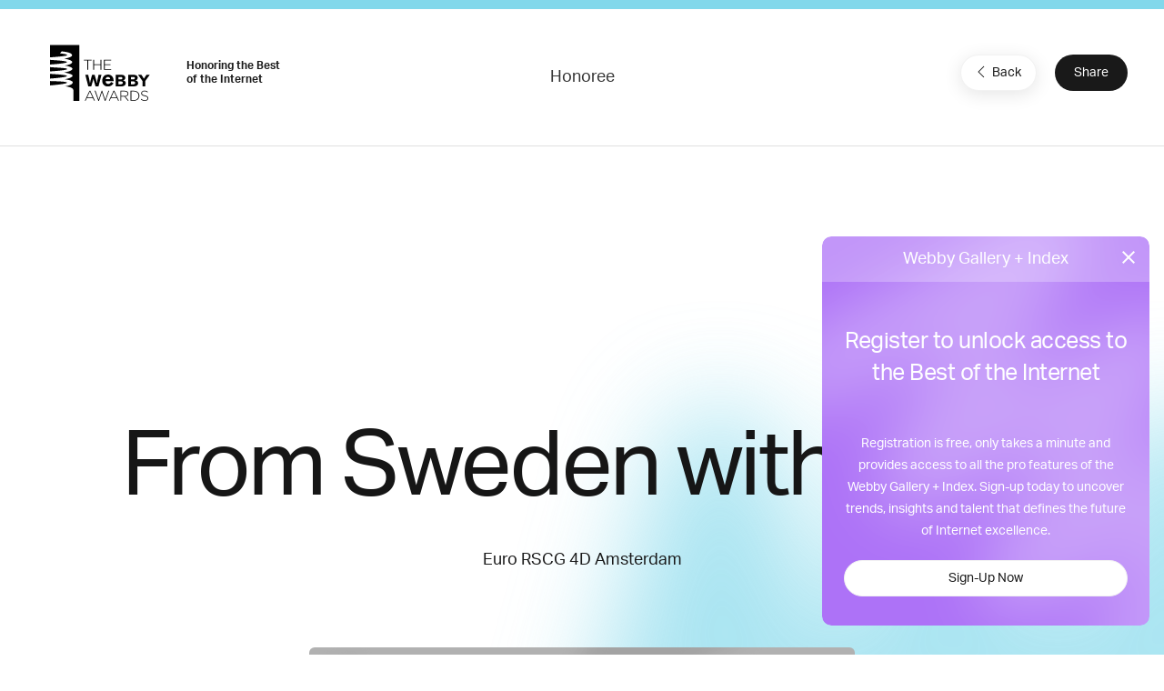

--- FILE ---
content_type: text/html; charset=utf-8
request_url: https://www.google.com/recaptcha/api2/anchor?ar=1&k=6LcC5f8qAAAAAN7E3g2z0N_EoPq3Vri8uXzTmFiO&co=aHR0cHM6Ly93aW5uZXJzLndlYmJ5YXdhcmRzLmNvbTo0NDM.&hl=en&v=N67nZn4AqZkNcbeMu4prBgzg&size=invisible&anchor-ms=20000&execute-ms=30000&cb=dlw9q0s3s66m
body_size: 48870
content:
<!DOCTYPE HTML><html dir="ltr" lang="en"><head><meta http-equiv="Content-Type" content="text/html; charset=UTF-8">
<meta http-equiv="X-UA-Compatible" content="IE=edge">
<title>reCAPTCHA</title>
<style type="text/css">
/* cyrillic-ext */
@font-face {
  font-family: 'Roboto';
  font-style: normal;
  font-weight: 400;
  font-stretch: 100%;
  src: url(//fonts.gstatic.com/s/roboto/v48/KFO7CnqEu92Fr1ME7kSn66aGLdTylUAMa3GUBHMdazTgWw.woff2) format('woff2');
  unicode-range: U+0460-052F, U+1C80-1C8A, U+20B4, U+2DE0-2DFF, U+A640-A69F, U+FE2E-FE2F;
}
/* cyrillic */
@font-face {
  font-family: 'Roboto';
  font-style: normal;
  font-weight: 400;
  font-stretch: 100%;
  src: url(//fonts.gstatic.com/s/roboto/v48/KFO7CnqEu92Fr1ME7kSn66aGLdTylUAMa3iUBHMdazTgWw.woff2) format('woff2');
  unicode-range: U+0301, U+0400-045F, U+0490-0491, U+04B0-04B1, U+2116;
}
/* greek-ext */
@font-face {
  font-family: 'Roboto';
  font-style: normal;
  font-weight: 400;
  font-stretch: 100%;
  src: url(//fonts.gstatic.com/s/roboto/v48/KFO7CnqEu92Fr1ME7kSn66aGLdTylUAMa3CUBHMdazTgWw.woff2) format('woff2');
  unicode-range: U+1F00-1FFF;
}
/* greek */
@font-face {
  font-family: 'Roboto';
  font-style: normal;
  font-weight: 400;
  font-stretch: 100%;
  src: url(//fonts.gstatic.com/s/roboto/v48/KFO7CnqEu92Fr1ME7kSn66aGLdTylUAMa3-UBHMdazTgWw.woff2) format('woff2');
  unicode-range: U+0370-0377, U+037A-037F, U+0384-038A, U+038C, U+038E-03A1, U+03A3-03FF;
}
/* math */
@font-face {
  font-family: 'Roboto';
  font-style: normal;
  font-weight: 400;
  font-stretch: 100%;
  src: url(//fonts.gstatic.com/s/roboto/v48/KFO7CnqEu92Fr1ME7kSn66aGLdTylUAMawCUBHMdazTgWw.woff2) format('woff2');
  unicode-range: U+0302-0303, U+0305, U+0307-0308, U+0310, U+0312, U+0315, U+031A, U+0326-0327, U+032C, U+032F-0330, U+0332-0333, U+0338, U+033A, U+0346, U+034D, U+0391-03A1, U+03A3-03A9, U+03B1-03C9, U+03D1, U+03D5-03D6, U+03F0-03F1, U+03F4-03F5, U+2016-2017, U+2034-2038, U+203C, U+2040, U+2043, U+2047, U+2050, U+2057, U+205F, U+2070-2071, U+2074-208E, U+2090-209C, U+20D0-20DC, U+20E1, U+20E5-20EF, U+2100-2112, U+2114-2115, U+2117-2121, U+2123-214F, U+2190, U+2192, U+2194-21AE, U+21B0-21E5, U+21F1-21F2, U+21F4-2211, U+2213-2214, U+2216-22FF, U+2308-230B, U+2310, U+2319, U+231C-2321, U+2336-237A, U+237C, U+2395, U+239B-23B7, U+23D0, U+23DC-23E1, U+2474-2475, U+25AF, U+25B3, U+25B7, U+25BD, U+25C1, U+25CA, U+25CC, U+25FB, U+266D-266F, U+27C0-27FF, U+2900-2AFF, U+2B0E-2B11, U+2B30-2B4C, U+2BFE, U+3030, U+FF5B, U+FF5D, U+1D400-1D7FF, U+1EE00-1EEFF;
}
/* symbols */
@font-face {
  font-family: 'Roboto';
  font-style: normal;
  font-weight: 400;
  font-stretch: 100%;
  src: url(//fonts.gstatic.com/s/roboto/v48/KFO7CnqEu92Fr1ME7kSn66aGLdTylUAMaxKUBHMdazTgWw.woff2) format('woff2');
  unicode-range: U+0001-000C, U+000E-001F, U+007F-009F, U+20DD-20E0, U+20E2-20E4, U+2150-218F, U+2190, U+2192, U+2194-2199, U+21AF, U+21E6-21F0, U+21F3, U+2218-2219, U+2299, U+22C4-22C6, U+2300-243F, U+2440-244A, U+2460-24FF, U+25A0-27BF, U+2800-28FF, U+2921-2922, U+2981, U+29BF, U+29EB, U+2B00-2BFF, U+4DC0-4DFF, U+FFF9-FFFB, U+10140-1018E, U+10190-1019C, U+101A0, U+101D0-101FD, U+102E0-102FB, U+10E60-10E7E, U+1D2C0-1D2D3, U+1D2E0-1D37F, U+1F000-1F0FF, U+1F100-1F1AD, U+1F1E6-1F1FF, U+1F30D-1F30F, U+1F315, U+1F31C, U+1F31E, U+1F320-1F32C, U+1F336, U+1F378, U+1F37D, U+1F382, U+1F393-1F39F, U+1F3A7-1F3A8, U+1F3AC-1F3AF, U+1F3C2, U+1F3C4-1F3C6, U+1F3CA-1F3CE, U+1F3D4-1F3E0, U+1F3ED, U+1F3F1-1F3F3, U+1F3F5-1F3F7, U+1F408, U+1F415, U+1F41F, U+1F426, U+1F43F, U+1F441-1F442, U+1F444, U+1F446-1F449, U+1F44C-1F44E, U+1F453, U+1F46A, U+1F47D, U+1F4A3, U+1F4B0, U+1F4B3, U+1F4B9, U+1F4BB, U+1F4BF, U+1F4C8-1F4CB, U+1F4D6, U+1F4DA, U+1F4DF, U+1F4E3-1F4E6, U+1F4EA-1F4ED, U+1F4F7, U+1F4F9-1F4FB, U+1F4FD-1F4FE, U+1F503, U+1F507-1F50B, U+1F50D, U+1F512-1F513, U+1F53E-1F54A, U+1F54F-1F5FA, U+1F610, U+1F650-1F67F, U+1F687, U+1F68D, U+1F691, U+1F694, U+1F698, U+1F6AD, U+1F6B2, U+1F6B9-1F6BA, U+1F6BC, U+1F6C6-1F6CF, U+1F6D3-1F6D7, U+1F6E0-1F6EA, U+1F6F0-1F6F3, U+1F6F7-1F6FC, U+1F700-1F7FF, U+1F800-1F80B, U+1F810-1F847, U+1F850-1F859, U+1F860-1F887, U+1F890-1F8AD, U+1F8B0-1F8BB, U+1F8C0-1F8C1, U+1F900-1F90B, U+1F93B, U+1F946, U+1F984, U+1F996, U+1F9E9, U+1FA00-1FA6F, U+1FA70-1FA7C, U+1FA80-1FA89, U+1FA8F-1FAC6, U+1FACE-1FADC, U+1FADF-1FAE9, U+1FAF0-1FAF8, U+1FB00-1FBFF;
}
/* vietnamese */
@font-face {
  font-family: 'Roboto';
  font-style: normal;
  font-weight: 400;
  font-stretch: 100%;
  src: url(//fonts.gstatic.com/s/roboto/v48/KFO7CnqEu92Fr1ME7kSn66aGLdTylUAMa3OUBHMdazTgWw.woff2) format('woff2');
  unicode-range: U+0102-0103, U+0110-0111, U+0128-0129, U+0168-0169, U+01A0-01A1, U+01AF-01B0, U+0300-0301, U+0303-0304, U+0308-0309, U+0323, U+0329, U+1EA0-1EF9, U+20AB;
}
/* latin-ext */
@font-face {
  font-family: 'Roboto';
  font-style: normal;
  font-weight: 400;
  font-stretch: 100%;
  src: url(//fonts.gstatic.com/s/roboto/v48/KFO7CnqEu92Fr1ME7kSn66aGLdTylUAMa3KUBHMdazTgWw.woff2) format('woff2');
  unicode-range: U+0100-02BA, U+02BD-02C5, U+02C7-02CC, U+02CE-02D7, U+02DD-02FF, U+0304, U+0308, U+0329, U+1D00-1DBF, U+1E00-1E9F, U+1EF2-1EFF, U+2020, U+20A0-20AB, U+20AD-20C0, U+2113, U+2C60-2C7F, U+A720-A7FF;
}
/* latin */
@font-face {
  font-family: 'Roboto';
  font-style: normal;
  font-weight: 400;
  font-stretch: 100%;
  src: url(//fonts.gstatic.com/s/roboto/v48/KFO7CnqEu92Fr1ME7kSn66aGLdTylUAMa3yUBHMdazQ.woff2) format('woff2');
  unicode-range: U+0000-00FF, U+0131, U+0152-0153, U+02BB-02BC, U+02C6, U+02DA, U+02DC, U+0304, U+0308, U+0329, U+2000-206F, U+20AC, U+2122, U+2191, U+2193, U+2212, U+2215, U+FEFF, U+FFFD;
}
/* cyrillic-ext */
@font-face {
  font-family: 'Roboto';
  font-style: normal;
  font-weight: 500;
  font-stretch: 100%;
  src: url(//fonts.gstatic.com/s/roboto/v48/KFO7CnqEu92Fr1ME7kSn66aGLdTylUAMa3GUBHMdazTgWw.woff2) format('woff2');
  unicode-range: U+0460-052F, U+1C80-1C8A, U+20B4, U+2DE0-2DFF, U+A640-A69F, U+FE2E-FE2F;
}
/* cyrillic */
@font-face {
  font-family: 'Roboto';
  font-style: normal;
  font-weight: 500;
  font-stretch: 100%;
  src: url(//fonts.gstatic.com/s/roboto/v48/KFO7CnqEu92Fr1ME7kSn66aGLdTylUAMa3iUBHMdazTgWw.woff2) format('woff2');
  unicode-range: U+0301, U+0400-045F, U+0490-0491, U+04B0-04B1, U+2116;
}
/* greek-ext */
@font-face {
  font-family: 'Roboto';
  font-style: normal;
  font-weight: 500;
  font-stretch: 100%;
  src: url(//fonts.gstatic.com/s/roboto/v48/KFO7CnqEu92Fr1ME7kSn66aGLdTylUAMa3CUBHMdazTgWw.woff2) format('woff2');
  unicode-range: U+1F00-1FFF;
}
/* greek */
@font-face {
  font-family: 'Roboto';
  font-style: normal;
  font-weight: 500;
  font-stretch: 100%;
  src: url(//fonts.gstatic.com/s/roboto/v48/KFO7CnqEu92Fr1ME7kSn66aGLdTylUAMa3-UBHMdazTgWw.woff2) format('woff2');
  unicode-range: U+0370-0377, U+037A-037F, U+0384-038A, U+038C, U+038E-03A1, U+03A3-03FF;
}
/* math */
@font-face {
  font-family: 'Roboto';
  font-style: normal;
  font-weight: 500;
  font-stretch: 100%;
  src: url(//fonts.gstatic.com/s/roboto/v48/KFO7CnqEu92Fr1ME7kSn66aGLdTylUAMawCUBHMdazTgWw.woff2) format('woff2');
  unicode-range: U+0302-0303, U+0305, U+0307-0308, U+0310, U+0312, U+0315, U+031A, U+0326-0327, U+032C, U+032F-0330, U+0332-0333, U+0338, U+033A, U+0346, U+034D, U+0391-03A1, U+03A3-03A9, U+03B1-03C9, U+03D1, U+03D5-03D6, U+03F0-03F1, U+03F4-03F5, U+2016-2017, U+2034-2038, U+203C, U+2040, U+2043, U+2047, U+2050, U+2057, U+205F, U+2070-2071, U+2074-208E, U+2090-209C, U+20D0-20DC, U+20E1, U+20E5-20EF, U+2100-2112, U+2114-2115, U+2117-2121, U+2123-214F, U+2190, U+2192, U+2194-21AE, U+21B0-21E5, U+21F1-21F2, U+21F4-2211, U+2213-2214, U+2216-22FF, U+2308-230B, U+2310, U+2319, U+231C-2321, U+2336-237A, U+237C, U+2395, U+239B-23B7, U+23D0, U+23DC-23E1, U+2474-2475, U+25AF, U+25B3, U+25B7, U+25BD, U+25C1, U+25CA, U+25CC, U+25FB, U+266D-266F, U+27C0-27FF, U+2900-2AFF, U+2B0E-2B11, U+2B30-2B4C, U+2BFE, U+3030, U+FF5B, U+FF5D, U+1D400-1D7FF, U+1EE00-1EEFF;
}
/* symbols */
@font-face {
  font-family: 'Roboto';
  font-style: normal;
  font-weight: 500;
  font-stretch: 100%;
  src: url(//fonts.gstatic.com/s/roboto/v48/KFO7CnqEu92Fr1ME7kSn66aGLdTylUAMaxKUBHMdazTgWw.woff2) format('woff2');
  unicode-range: U+0001-000C, U+000E-001F, U+007F-009F, U+20DD-20E0, U+20E2-20E4, U+2150-218F, U+2190, U+2192, U+2194-2199, U+21AF, U+21E6-21F0, U+21F3, U+2218-2219, U+2299, U+22C4-22C6, U+2300-243F, U+2440-244A, U+2460-24FF, U+25A0-27BF, U+2800-28FF, U+2921-2922, U+2981, U+29BF, U+29EB, U+2B00-2BFF, U+4DC0-4DFF, U+FFF9-FFFB, U+10140-1018E, U+10190-1019C, U+101A0, U+101D0-101FD, U+102E0-102FB, U+10E60-10E7E, U+1D2C0-1D2D3, U+1D2E0-1D37F, U+1F000-1F0FF, U+1F100-1F1AD, U+1F1E6-1F1FF, U+1F30D-1F30F, U+1F315, U+1F31C, U+1F31E, U+1F320-1F32C, U+1F336, U+1F378, U+1F37D, U+1F382, U+1F393-1F39F, U+1F3A7-1F3A8, U+1F3AC-1F3AF, U+1F3C2, U+1F3C4-1F3C6, U+1F3CA-1F3CE, U+1F3D4-1F3E0, U+1F3ED, U+1F3F1-1F3F3, U+1F3F5-1F3F7, U+1F408, U+1F415, U+1F41F, U+1F426, U+1F43F, U+1F441-1F442, U+1F444, U+1F446-1F449, U+1F44C-1F44E, U+1F453, U+1F46A, U+1F47D, U+1F4A3, U+1F4B0, U+1F4B3, U+1F4B9, U+1F4BB, U+1F4BF, U+1F4C8-1F4CB, U+1F4D6, U+1F4DA, U+1F4DF, U+1F4E3-1F4E6, U+1F4EA-1F4ED, U+1F4F7, U+1F4F9-1F4FB, U+1F4FD-1F4FE, U+1F503, U+1F507-1F50B, U+1F50D, U+1F512-1F513, U+1F53E-1F54A, U+1F54F-1F5FA, U+1F610, U+1F650-1F67F, U+1F687, U+1F68D, U+1F691, U+1F694, U+1F698, U+1F6AD, U+1F6B2, U+1F6B9-1F6BA, U+1F6BC, U+1F6C6-1F6CF, U+1F6D3-1F6D7, U+1F6E0-1F6EA, U+1F6F0-1F6F3, U+1F6F7-1F6FC, U+1F700-1F7FF, U+1F800-1F80B, U+1F810-1F847, U+1F850-1F859, U+1F860-1F887, U+1F890-1F8AD, U+1F8B0-1F8BB, U+1F8C0-1F8C1, U+1F900-1F90B, U+1F93B, U+1F946, U+1F984, U+1F996, U+1F9E9, U+1FA00-1FA6F, U+1FA70-1FA7C, U+1FA80-1FA89, U+1FA8F-1FAC6, U+1FACE-1FADC, U+1FADF-1FAE9, U+1FAF0-1FAF8, U+1FB00-1FBFF;
}
/* vietnamese */
@font-face {
  font-family: 'Roboto';
  font-style: normal;
  font-weight: 500;
  font-stretch: 100%;
  src: url(//fonts.gstatic.com/s/roboto/v48/KFO7CnqEu92Fr1ME7kSn66aGLdTylUAMa3OUBHMdazTgWw.woff2) format('woff2');
  unicode-range: U+0102-0103, U+0110-0111, U+0128-0129, U+0168-0169, U+01A0-01A1, U+01AF-01B0, U+0300-0301, U+0303-0304, U+0308-0309, U+0323, U+0329, U+1EA0-1EF9, U+20AB;
}
/* latin-ext */
@font-face {
  font-family: 'Roboto';
  font-style: normal;
  font-weight: 500;
  font-stretch: 100%;
  src: url(//fonts.gstatic.com/s/roboto/v48/KFO7CnqEu92Fr1ME7kSn66aGLdTylUAMa3KUBHMdazTgWw.woff2) format('woff2');
  unicode-range: U+0100-02BA, U+02BD-02C5, U+02C7-02CC, U+02CE-02D7, U+02DD-02FF, U+0304, U+0308, U+0329, U+1D00-1DBF, U+1E00-1E9F, U+1EF2-1EFF, U+2020, U+20A0-20AB, U+20AD-20C0, U+2113, U+2C60-2C7F, U+A720-A7FF;
}
/* latin */
@font-face {
  font-family: 'Roboto';
  font-style: normal;
  font-weight: 500;
  font-stretch: 100%;
  src: url(//fonts.gstatic.com/s/roboto/v48/KFO7CnqEu92Fr1ME7kSn66aGLdTylUAMa3yUBHMdazQ.woff2) format('woff2');
  unicode-range: U+0000-00FF, U+0131, U+0152-0153, U+02BB-02BC, U+02C6, U+02DA, U+02DC, U+0304, U+0308, U+0329, U+2000-206F, U+20AC, U+2122, U+2191, U+2193, U+2212, U+2215, U+FEFF, U+FFFD;
}
/* cyrillic-ext */
@font-face {
  font-family: 'Roboto';
  font-style: normal;
  font-weight: 900;
  font-stretch: 100%;
  src: url(//fonts.gstatic.com/s/roboto/v48/KFO7CnqEu92Fr1ME7kSn66aGLdTylUAMa3GUBHMdazTgWw.woff2) format('woff2');
  unicode-range: U+0460-052F, U+1C80-1C8A, U+20B4, U+2DE0-2DFF, U+A640-A69F, U+FE2E-FE2F;
}
/* cyrillic */
@font-face {
  font-family: 'Roboto';
  font-style: normal;
  font-weight: 900;
  font-stretch: 100%;
  src: url(//fonts.gstatic.com/s/roboto/v48/KFO7CnqEu92Fr1ME7kSn66aGLdTylUAMa3iUBHMdazTgWw.woff2) format('woff2');
  unicode-range: U+0301, U+0400-045F, U+0490-0491, U+04B0-04B1, U+2116;
}
/* greek-ext */
@font-face {
  font-family: 'Roboto';
  font-style: normal;
  font-weight: 900;
  font-stretch: 100%;
  src: url(//fonts.gstatic.com/s/roboto/v48/KFO7CnqEu92Fr1ME7kSn66aGLdTylUAMa3CUBHMdazTgWw.woff2) format('woff2');
  unicode-range: U+1F00-1FFF;
}
/* greek */
@font-face {
  font-family: 'Roboto';
  font-style: normal;
  font-weight: 900;
  font-stretch: 100%;
  src: url(//fonts.gstatic.com/s/roboto/v48/KFO7CnqEu92Fr1ME7kSn66aGLdTylUAMa3-UBHMdazTgWw.woff2) format('woff2');
  unicode-range: U+0370-0377, U+037A-037F, U+0384-038A, U+038C, U+038E-03A1, U+03A3-03FF;
}
/* math */
@font-face {
  font-family: 'Roboto';
  font-style: normal;
  font-weight: 900;
  font-stretch: 100%;
  src: url(//fonts.gstatic.com/s/roboto/v48/KFO7CnqEu92Fr1ME7kSn66aGLdTylUAMawCUBHMdazTgWw.woff2) format('woff2');
  unicode-range: U+0302-0303, U+0305, U+0307-0308, U+0310, U+0312, U+0315, U+031A, U+0326-0327, U+032C, U+032F-0330, U+0332-0333, U+0338, U+033A, U+0346, U+034D, U+0391-03A1, U+03A3-03A9, U+03B1-03C9, U+03D1, U+03D5-03D6, U+03F0-03F1, U+03F4-03F5, U+2016-2017, U+2034-2038, U+203C, U+2040, U+2043, U+2047, U+2050, U+2057, U+205F, U+2070-2071, U+2074-208E, U+2090-209C, U+20D0-20DC, U+20E1, U+20E5-20EF, U+2100-2112, U+2114-2115, U+2117-2121, U+2123-214F, U+2190, U+2192, U+2194-21AE, U+21B0-21E5, U+21F1-21F2, U+21F4-2211, U+2213-2214, U+2216-22FF, U+2308-230B, U+2310, U+2319, U+231C-2321, U+2336-237A, U+237C, U+2395, U+239B-23B7, U+23D0, U+23DC-23E1, U+2474-2475, U+25AF, U+25B3, U+25B7, U+25BD, U+25C1, U+25CA, U+25CC, U+25FB, U+266D-266F, U+27C0-27FF, U+2900-2AFF, U+2B0E-2B11, U+2B30-2B4C, U+2BFE, U+3030, U+FF5B, U+FF5D, U+1D400-1D7FF, U+1EE00-1EEFF;
}
/* symbols */
@font-face {
  font-family: 'Roboto';
  font-style: normal;
  font-weight: 900;
  font-stretch: 100%;
  src: url(//fonts.gstatic.com/s/roboto/v48/KFO7CnqEu92Fr1ME7kSn66aGLdTylUAMaxKUBHMdazTgWw.woff2) format('woff2');
  unicode-range: U+0001-000C, U+000E-001F, U+007F-009F, U+20DD-20E0, U+20E2-20E4, U+2150-218F, U+2190, U+2192, U+2194-2199, U+21AF, U+21E6-21F0, U+21F3, U+2218-2219, U+2299, U+22C4-22C6, U+2300-243F, U+2440-244A, U+2460-24FF, U+25A0-27BF, U+2800-28FF, U+2921-2922, U+2981, U+29BF, U+29EB, U+2B00-2BFF, U+4DC0-4DFF, U+FFF9-FFFB, U+10140-1018E, U+10190-1019C, U+101A0, U+101D0-101FD, U+102E0-102FB, U+10E60-10E7E, U+1D2C0-1D2D3, U+1D2E0-1D37F, U+1F000-1F0FF, U+1F100-1F1AD, U+1F1E6-1F1FF, U+1F30D-1F30F, U+1F315, U+1F31C, U+1F31E, U+1F320-1F32C, U+1F336, U+1F378, U+1F37D, U+1F382, U+1F393-1F39F, U+1F3A7-1F3A8, U+1F3AC-1F3AF, U+1F3C2, U+1F3C4-1F3C6, U+1F3CA-1F3CE, U+1F3D4-1F3E0, U+1F3ED, U+1F3F1-1F3F3, U+1F3F5-1F3F7, U+1F408, U+1F415, U+1F41F, U+1F426, U+1F43F, U+1F441-1F442, U+1F444, U+1F446-1F449, U+1F44C-1F44E, U+1F453, U+1F46A, U+1F47D, U+1F4A3, U+1F4B0, U+1F4B3, U+1F4B9, U+1F4BB, U+1F4BF, U+1F4C8-1F4CB, U+1F4D6, U+1F4DA, U+1F4DF, U+1F4E3-1F4E6, U+1F4EA-1F4ED, U+1F4F7, U+1F4F9-1F4FB, U+1F4FD-1F4FE, U+1F503, U+1F507-1F50B, U+1F50D, U+1F512-1F513, U+1F53E-1F54A, U+1F54F-1F5FA, U+1F610, U+1F650-1F67F, U+1F687, U+1F68D, U+1F691, U+1F694, U+1F698, U+1F6AD, U+1F6B2, U+1F6B9-1F6BA, U+1F6BC, U+1F6C6-1F6CF, U+1F6D3-1F6D7, U+1F6E0-1F6EA, U+1F6F0-1F6F3, U+1F6F7-1F6FC, U+1F700-1F7FF, U+1F800-1F80B, U+1F810-1F847, U+1F850-1F859, U+1F860-1F887, U+1F890-1F8AD, U+1F8B0-1F8BB, U+1F8C0-1F8C1, U+1F900-1F90B, U+1F93B, U+1F946, U+1F984, U+1F996, U+1F9E9, U+1FA00-1FA6F, U+1FA70-1FA7C, U+1FA80-1FA89, U+1FA8F-1FAC6, U+1FACE-1FADC, U+1FADF-1FAE9, U+1FAF0-1FAF8, U+1FB00-1FBFF;
}
/* vietnamese */
@font-face {
  font-family: 'Roboto';
  font-style: normal;
  font-weight: 900;
  font-stretch: 100%;
  src: url(//fonts.gstatic.com/s/roboto/v48/KFO7CnqEu92Fr1ME7kSn66aGLdTylUAMa3OUBHMdazTgWw.woff2) format('woff2');
  unicode-range: U+0102-0103, U+0110-0111, U+0128-0129, U+0168-0169, U+01A0-01A1, U+01AF-01B0, U+0300-0301, U+0303-0304, U+0308-0309, U+0323, U+0329, U+1EA0-1EF9, U+20AB;
}
/* latin-ext */
@font-face {
  font-family: 'Roboto';
  font-style: normal;
  font-weight: 900;
  font-stretch: 100%;
  src: url(//fonts.gstatic.com/s/roboto/v48/KFO7CnqEu92Fr1ME7kSn66aGLdTylUAMa3KUBHMdazTgWw.woff2) format('woff2');
  unicode-range: U+0100-02BA, U+02BD-02C5, U+02C7-02CC, U+02CE-02D7, U+02DD-02FF, U+0304, U+0308, U+0329, U+1D00-1DBF, U+1E00-1E9F, U+1EF2-1EFF, U+2020, U+20A0-20AB, U+20AD-20C0, U+2113, U+2C60-2C7F, U+A720-A7FF;
}
/* latin */
@font-face {
  font-family: 'Roboto';
  font-style: normal;
  font-weight: 900;
  font-stretch: 100%;
  src: url(//fonts.gstatic.com/s/roboto/v48/KFO7CnqEu92Fr1ME7kSn66aGLdTylUAMa3yUBHMdazQ.woff2) format('woff2');
  unicode-range: U+0000-00FF, U+0131, U+0152-0153, U+02BB-02BC, U+02C6, U+02DA, U+02DC, U+0304, U+0308, U+0329, U+2000-206F, U+20AC, U+2122, U+2191, U+2193, U+2212, U+2215, U+FEFF, U+FFFD;
}

</style>
<link rel="stylesheet" type="text/css" href="https://www.gstatic.com/recaptcha/releases/N67nZn4AqZkNcbeMu4prBgzg/styles__ltr.css">
<script nonce="B9Im8ptq_TcyVm9Hdntj9Q" type="text/javascript">window['__recaptcha_api'] = 'https://www.google.com/recaptcha/api2/';</script>
<script type="text/javascript" src="https://www.gstatic.com/recaptcha/releases/N67nZn4AqZkNcbeMu4prBgzg/recaptcha__en.js" nonce="B9Im8ptq_TcyVm9Hdntj9Q">
      
    </script></head>
<body><div id="rc-anchor-alert" class="rc-anchor-alert"></div>
<input type="hidden" id="recaptcha-token" value="[base64]">
<script type="text/javascript" nonce="B9Im8ptq_TcyVm9Hdntj9Q">
      recaptcha.anchor.Main.init("[\x22ainput\x22,[\x22bgdata\x22,\x22\x22,\[base64]/[base64]/[base64]/[base64]/[base64]/[base64]/KGcoTywyNTMsTy5PKSxVRyhPLEMpKTpnKE8sMjUzLEMpLE8pKSxsKSksTykpfSxieT1mdW5jdGlvbihDLE8sdSxsKXtmb3IobD0odT1SKEMpLDApO08+MDtPLS0pbD1sPDw4fFooQyk7ZyhDLHUsbCl9LFVHPWZ1bmN0aW9uKEMsTyl7Qy5pLmxlbmd0aD4xMDQ/[base64]/[base64]/[base64]/[base64]/[base64]/[base64]/[base64]\\u003d\x22,\[base64]\x22,\x22w5bCtkLCp8OjJsOCHsOrRC7CqsKEUsKJM1VGwrNOw5zDpE3DncO+w65QwrI1T216w4LDtMOow6/DsMONwoHDnsKiw7wlwohEFcKQQMODw6PCrMK3w5jDrsKUwoczw67DnSdbXXElVMOow6c5w7fCsmzDtj7Dn8OCwp7DmBTCusOJwr1Gw5rDkE3DgCMbw7F5AMKresKLYUfDiMKKwqccB8KbTxkObMKFwppcw4XCiVTDicOyw60qJkA9w4kDS3JGw65/YsOyBn3Dn8KjY1bCgMKaH8KhIBXCsDvCtcO1w4TCjcKKAxBPw5BRwphRPVVRO8OeHsKzwr3ChcO0OXvDjMODwokDwp85w7JLwoPCucK9YMOIw4rDpG/[base64]/aMK8wp3CpMOeDRIOe8Oxw7jDvkgoQsKhw6/CjUPDuMOaw6phdER/[base64]/[base64]/wqvCjcKGw7vCs8KHwq7DuMOdO8OewpgewpzCrmDDq8Kpc8O9d8OeelvDsVpJw5Y8V8OAwoPDjnFTwp0ITMKGBzLDqMOow5BVw7DCo0ZAw5LCjGtIw7bCvhcjwr8Rw597KHfChMOJG8Oswoo9wrXCncK/w5LCvkfDu8KoZsOcw6bDocKjWMOFwrbCtnPDqMOgKHXDmmE4eMO1wrDCssKiMCFDw4hrwoUPIF0PTMO/[base64]/CsMKvCwXCgVlQwqAcRcOCwqbDvXPClcKdwppew5bDvzYfwrMAw7PDmT/[base64]/bsOWwr3Cv1/Dl8Orw6QiwoLDpCTDvsKpw4tHw6pRwoHDnMOuQ8KPw5Jdwq7Dkk/[base64]/CkMOza8OBw5Iqw7Ffw5FSw6ggB8Ozag01wpVGw63CusOnSl8Pw6/ClUAjL8K7w7DCo8Obw502QUHClcKCacOUJR/DsyzDuGfCucKwAhzDuCzClF3DtMORwoLCuVM1J1AGXwcpWsKjSMKew5TCimXDsnYnw63Cv1puJXbDkSDDksO3wpXCtkM2R8OLwo0kw75rwo/DgMKIw5sKbcOTDxNiwoVcw4/[base64]/[base64]/DrTgPwpfDswfCgTwGwprCmRnDpcOeFsO2cMKmwqHDixnCmsKIfMKKT3BNwpTDkG/ChsKNwo3DmcKbaMOSwo/[base64]/eDLDqcO/wqvCqsOXcMK7LlvCuSfDtMKLQMKjw6vDoSgfNk42w6DDisOmVC/Du8KQwoVUc8Oow7oSw5PCs1XCu8OITF1objN4YcKtTScKwojCsHrDs0jChjXCosK2w6DCmytoY0lCw7vDuhJTwqZQw6k2NMOAZD3DlcKYecOEwpRUaMOaw4bCgcK1aSTClcKAw4Jnw7zCp8OzRQYyVMOgwovDu8Oiwq85NVxWGi90wpDCt8Kpwr/DncKdS8OZJMOEwoXDnMKqfUF6wphpw5JFSH91w7nCmzzCmklLdsOkw4txPVcKwo7Cv8KbE0TDuXdVThdAaMKcccKJwrnDpsOxw7YDFcKSw7fCkcOMwoxvMVwhGsK+wpQ/BMKfXk/[base64]/CAtACcKBKVURHi8jwq7Dnx3CnAJhbzUTw4rCgRhZw5DCkWwdw5XDnz3DksKWIcK6N2EUwr3Cl8KcwrDDl8Osw5vDoMOsw4fDjcKPwpzDkW3DiHItw5FhwpTDgmnDu8KyR3kVTQkHw5EjFkprwqkJAMO0ZT5WbnHCs8KTw7/Co8KpwrVVwrVnwqQhI2DDm33DrcKlVgI8wqZLQ8KbbMKawrNhXsKEwostw7RRAEJvw6wjw5EhVcOYM0DCljLClXwfw6LDiMKvwrDCgsK6w63DqizCnV/DscKFTsKSw6nCmMKhWcKYw4vClgRVwqYLdcKhwo8Ow7VHwo3CrMKhEsK5wqZkwrguagnDqMOTwrbDkTQAwr3DhcKZHcOTwq4XwoDDnGjDicKCwoHDv8KldkHDjBjDvsORw5wWwpDDpMK/wphGw6wML3zCu0zCigPDosO0IsKzwqEaMzTCtcOfwrwMfSXDsMK3wrjCgyTCpsOLw77DrMO7cEJXdsKOLyjCnMOAw7A9C8Kww7dtwolGw5rCt8OCDnLDr8KGETATesKew6FZeg5zEQbDlG/[base64]/H8OYD0fDmsKXwpBnw6vCgsOPHcOhwo/Cmng8wp3Ch8ODw6FBDCRywqzDj8KeYxpNfnbDtMOiw5TDlxpdAsKrwpfDhcOgwrLCt8KuNxvDuUzCrMOaNMOcw594V2l5bF/Dh1llwr/[base64]/Dkgs2woAjw5PCl8OmR23DosO1E1HDkMOHaMKNdQfCsCtLw58WwrDCjxgETcOMdDsuwpofSMK4wonDkGnDi0XDmgzCr8OgwrPDh8KzdcOVa0Eow5JiQUt5ZsKjeVnCisKUDcKzw6I0NQvDkTcGe37DnMORw7M4bcOOaXBWwrIxwoU/w7VIw6PCkHLCsMKTJwgbUMOdecO9T8KafRdQwqPDhB4Mw5AhGVDCkMOjwr06WkUuw7UNwqvCt8KDA8KkAws0UXHCv8KfU8K/[base64]/DrW8dH3HDrXoCc8O4dMOwfVvDhcKbwoPCjRrDpsO0wqs5fChLwo5Fw7nCoXZJw7zDtAUNc2rCscKgcxsbw4B9wpxiwpfCuAJhwo3DtcKpPylBExN4w4IMwozDtwEMS8KyfCQxw7/Cn8OSRsOYNiXClsOdJ8KYwpjDpMOmDDF4VkkJw5TCgz4Vwq7CqMOVw7nCqcOyTX/[base64]/CnGzCgMO2FsOuw5zDuMO0Tz4qDH9aaDbDvEHCtXPDqSwzw7ZQw6hcwrB5UCoCMsKyfT8gw6lDGQ/CsMKvLUbCpMOXUsOxVcKEwprCn8K0w6MCw6V1wo81bsO/WsKBw4bDsMO9wrAXBcKkw65kwqTCnsOyHcOuwr5Gwr0+F3hkIGYRwqnCmMOpdsK3w6dWwqLDhcKAA8KRw5/Ckj/CkR/DuBUJwrYpPcOawozDvMKXw5zDsSLDrQAPLMK1WzEUw4vDscKTb8OMwoJZw7d0woPDsUHDoMOTL8KWWFRsw7VPw6MrVHMRwqJ5wqXClCcswol9UcOMwpvDrsO9wq9yI8OOTQhDwqcAQcO2w6/[base64]/DscO1woU2XHEWSVrCh8O5wpnCsMKww5XCrwrDp8O2w4fCl2VFwofDkcOiw4HCpsKUW0vDhsKbwot0w44kwpbDtMOTw5l5w49JNkNkPMO3BgHDvCPCoMOtA8OkOcKZw6fDgcKmB8Ovw5cGJ8OSGxPCkCRow4p/Z8K/bMKldE4Sw60LNsK2NEHDl8KzKz/Ds8KGCcObe23Cul9cBgnCrxTCgFh7N8OIWUVmw5HDsynCq8OpwoQfw7JvwqXCgMOWw75wRUTDicKUwqLDon3DqsKSIMKywq3DlxnCt3jDksKxw7fDkRcRLMKmFXjCuBPDu8KqwofCgyRlUmTCrkfDisOLMMKEw6PDun/CgnfCpQdrw7XDr8KzV3XCljw8PyXDhcOmCMKSCGvCvzjDuMKCUcKAIsOAwpbDmkMvwojDhsK8H20Qwo/Du1zDgnsMwrASwojCpHdwZl/DuxjCml8/[base64]/b0jCmsKiU2gVw6DCoQnCnxTCpnYtw7fCi8Ocw6vDtBpBw4cVEsOWJ8Olw7LChsOIdcO7FMOFwp7Ct8K3AcOkfMOoL8OXw5jCtsK/w50kwrXDlRk3w4tmwrQ6w6U+wpDDmA7Dkh/DlMOSwqfCsmUZwozDu8OkJ0BrwpbDn0bCpyjDu0/[base64]/CpcK7w6U2wq7CimvCiQczw4zDmXd8ecK5w5fCkkFMw4QaMMK3w6IJIjZ+XRdGYMKLbXkAHMO3woMpf3Ziw5lxwqLDpsO7NsO6w5TDsiTDm8KYGcKVwqEITsKLw6ttwqwkJMOpZ8OfT0/CgnjDlAbCtsKvZ8OCwqBuX8K1w488QcO6D8OxeCfDtsOgJTzCjQHCq8KATw7CuztSwocvwqDCvcKDFyzDuMKMw4VBw6TCvUXDoSTCo8KIPhcfUMOkScK0wq/[base64]/CiUhiFSDDmMKeXyXCmzY0IcOdw4PDhsKealbCukjCt8KZHcOZK1vDusOCEcOHwqnDvBtDwp3CosOeOcK3YMOQw7/DpCtfZiXCiF7CizVZwrgfw5fChcO3D8KLWcOBwolKGjNGw7TCu8O5w6HChMOTw7I8ED8bIsOHDsOEwoVvSQxzwoNxw5zDjMOkw51tw4PDigo9wpnChWhIw4LCosO5WmHClcO/w4FLw7/DrG/Cl3bDkcOGw5ZzwqXDkR3DvcKqwo4BXsOPVUHDmMK+w7d/[base64]/DsMOIImDDnsKEwoFXw7UcTw1TWyHCo8KoJcO+dzpILsKiwrhRwpjDuXHDsR0jw43CvsOBPsKUTVbDhXJQw4d3w6/DisKtXxnChVVXV8OUwrLDkcKGRcOOw4vDu1HDsTZIWcKGXHxoUcKMLsOnwpA1wow1woXCg8O6w6fChnpvw6fCsmM8UcOmwoxlFMKyOB0eesKYw4/Cl8OTw5PCtyPCjcK+wprDoE3Dq0zCsxTDkMK3fhXDpTbCmlXDsxN5woJ4wpY3wpvDmCUBw7jCv3tIw5jDtQ7ChmTCmwLDo8Kew6kdw53DhsK6PCnCplrDvxd5KXnDgsOlwpLClsOGNcK7w7M3wqTDjxsDw7/CoiR/RMKiw5nCnsKdG8KFwr4RwoHDnsK+Y8KbwrbCgW/[base64]/csO0wqQ6wqfDsMKmwoAIVnfCqcKMWcOSGsO7an5uw7x1dXs9wp/[base64]/DlCsTwpt3Q8KKw4fChMOew5jCsUdDewsWeB9uDWZ0w4bDnDwkWcKSwpslwq/[base64]/DhXnCtiNSwr1qwqEyI1UKEcKEIMO8FMOPcMO7ScOJwqjChGfCh8K6w6IWQ8K7PMKrwpN+IsK3f8KrwoPDiSBLwoQSC2TDv8KOOMKKC8ONwpIEw5rCg8KlYjp+asOFHsKBY8OTCRZSbcK5wrfCvUzDkcOuwp4gCsK/GwNpVMO4w4/ClMK3QsKhw7kHNMKQw7woQhLDjXbDs8KiwqF/G8Oxw7AfS11ZwophUMOtRMOswrcZe8KZbjwLwrTDvsKewqZswpHDmsKwJxDCu3bCsDQVKcKPwro1w7DCoUA1U2U1M0EswpseeGFNBsOBHEZAN3HCkcKqF8KnwrbDqcO2w5bDuzgkNcKowpzDshJZH8Oiw5xcJCrCjx9aVUY3w4TDkcO9wo/Dj0nDtzVwH8KZQ1QJwoPDsQVYwqzDvzvCtU5gwpzCjAMPORbDkExNwo/DoUrCkMKswoYNXMK2wp9eKQfCuzrDhW9lL8O2w7cBR8ORIC4RLhJwE1LCpjVfAsOaOMObwoohB0cKwpc8wqzCt1d9CMOCX8Oxf3XDgyBNYMO9w7TChsOGHMOrw4lZw4LCvD5QFUkyV8O6Z1/CpcOCw7MENcOcwp43LFYFw5jDl8OGwonDncKjMMKAw64oecKGwo/DnjTCl8KdN8KOw65ww5TDsmV4aVzClMOGEAxHN8O2LgNRJjzDqCrDgcO/w7/CthEsYmYxMCfCkcOFS8KSfjoZwroiD8ONw5BAC8OUGcOBwr5kPX5nwqTDjsOYYhvCqsKAw59Yw6DDucKRw4TCrRvDmsO/wpwfNMKWSnTCi8OIw73DkTRDCsOqw5pZwpvCrj4Pwo7CuMKww5LDtsO0w4UAw4LDh8OhwpFjXQBGFxYOczfDsD1JDTYfewZTwrU3wpgZVsOrw7tSMjbDs8KDPcO6wpczw7sjw5/[base64]/[base64]/cF8Zw659JlvCscKSw4TCvkZlwrIFScK8FcKNFcK0wqFIEA1UwqDDi8KQAsOjw6TDsMKIPEtYPcOTw6DDh8K+wqzCnMKmD1XCqcKNw7/CtBLDmwLDqDA2dwvDv8OIwrEnAcKCw4BdL8OjaMOPw7EXfnLDgybCr0XDhU7DksOEDwnDjFknw7HCtxzChcO7P2Ndw5TCtMOHw4gHw6srAitULzsqLsOMw6lYwqhLw7/DsXM3w6gPwqk6wo0bwqLDl8OiHcOhRkJkH8OxwoN8PsOCw63DqMKCw5oCIcOBw6wuA1xbYsO+QW/Ck8KewpBDw6Fcw6HDg8OoIcKOd2jDgsOjwrR/N8OjRAFUMsKXAC8OPVVvbcKBZn7CtTzCoA1eJV7CgWgRw6Jhw5Rww6fCscKYw7fCusKdYMKcEHTDtlLDujwqPMKpCMKkSQwXw6/DqyRbfsKSwo45wrIpw5FAwrAWw7/[base64]/wrXCihPDisOpe3DDuxfCmhnDoiXDn3NSwrlmWWzDsT/Cgw81dcK/w4/DvcOcPT3DtRdOw5jDssK6wqtcFy/DhsKAbMOTO8OswrU4GDbCh8OwM1rDuMKDPXl5FsOtw7fCjDnCr8Ktw6rDhyzCqB5dw6fCnMKKEcK4w7DCj8O9w5LCvxjCkAo/[base64]/wo5LH8KSR3DDtcK8KUBHwpJ0w4nDjknDlVhzCRjCp8KhNMKiwr0haSxcMRhkT8KBw7wRFsOFL8KbawZfw4jDucKuwoQ/Kk/CnhHCq8KrFTJ/Z8OtJxfCnibClk0oEicJw6nDtMKFwqnCtWzDicOKwowtBsKJw6PCj2PCo8KQcMKfwp8YBcK/w6/DvErDnSXClcK2wpPChhXDscK2GsONw4HCskJsMMKPwp1eTMODZz92H8Osw7svwrFuw47CiEtfwrvCgStZQyQtBsKvXTAOMnLDhXBqFQ8LMgUqRALChjrDoSjDnyjCnsKtaCvDlB/CsGtRw6LCgg8AwrQZw7rDvE/[base64]/csOcRGrCscO1eWUNNcO/[base64]/Du8KrwoHCqcO1w41YwoEWNXRZTy/CjAtSw6kMLcODwrHChiHDgcK1Uj3Cj8K1wpfCtcKtIsO3w4fCscO0w5XCnnHClEQUwpvCnsKSwpkaw6Nyw57CpMKjw6QWeMKKEsOGZcKQw4rCtn0lSGYgw7bDphsKwpzCrsO6w79sL8OVw5sOwpLCqMKww4V/wo5sazEZDsOUw5pdwpk4Wk/DrcOaPyc8w50uJ3DClcOvw7JDXsKrwpPDnDYhwot8wrTCuHPDjTxGwp3DjEA6PmUyCDZ1BMKtwrEPwoIqcMO1wq9xwrBHYAjCoMKNw7J8w7ZZJcO0w4XDrhwOwrLDuHnDo3lQPkgDw6MAGcKsPsK9w4ELw5p1L8K/w6HDsWjDn2PDtMOVw7rCt8OPSCjDtSzCkRJ6wo4sw6ZDaQIlwrbCuMKhGGIrWcO3w5UsLWEVw4NeIjbCqVNmWcOcwqogwoVBAcOMUsKwFD8Sw5fCgSB8Ey8ZfsO+w48xWsK9w7bCpnUJwqDDncOxw7JBw6RDwpbChsKYwrvCisKDOGDDocOFwrV/[base64]/DpMKbw4QnQDVGwrfDpwvCtV9bN1EFdMKuw41LEhlZBsObw7DDs8OaVMO7w457HmBdDsOqw4ssPcK+w5DDrMOPAcOjBHFmwozDkCTClcOHBAfCvcO0d2Epw73Dsn7DpxrDgH0PwoVbwoEewrFcwrnCpzTCjSzDgRdpw7s4w6ABw4/[base64]/[base64]/CrzUBwpZUfCzDmgd2B1zCj8K/wqdaw5MVUcK4ScK5wpDCtcKtJB3CgcONdsKsfDEGV8KUV3shRMO6w4dXw5DDmxTDhT/DuA93b1QAcsKswqbDrcKgeWzDtMK0GsOoFsO4wqnDkhcpTSlfwp/DpcOEwo5ew7LDoU/CtAPDm1Eawp7Dr2DDmDjCqEYGw5AlJnRtw7DDhSjDvcOqw6bCtiLDpsORCsKoPsKmw5Eme3Bcw79/[base64]/Dqz7DohDDjMKnw60eeMKBImrCtC8qIAPCg8Ofw5cuwoVwa8OUw5Yhw4DCncOxw6QUwpzDgMKow6/CsEDDvRs/[base64]/[base64]/DmsOpayLDpsKXwpAOS1vCjMO/wq7DsWzCsVPDm3dMwqbDvMKqKMKaB8KjeB7CtMOQesOswrjCsBfCjx1vwpDCksKuw6/CtW3DnQfDusOhGsKfGEdwNsKXw6vDnMKewoAXw7/DocOkJcOmw4hgw5M6cnzDqcKJw6xiYiV1w4FEN0PDqCbCnhvDhxFUw6FOdcKnwqTCoR9ywr43MVzDowzCocKNJVdVw54Fa8K/[base64]/DnSslIWg4RWvCixNfwozClcOzesK4w68FXcO2McKDEcK3DV1Wf2dJMwrCs2cvwoQqw5XDmGVcScKBw6/Dp8O3O8K+w71lJXVUBMO5w4zDhxzDmAvDl8OKOEESwoE9wqk0KsOtKG3CqsOYw4DCtxPClXxmw7HDoE/Dpw7Cvz0SwoHDqcOdw7pbw5UUdMOXC2rCqcKiKMOhworCtjc1wqnDm8K1Xx8dXMOxGmZNT8OBRWTDmcKMw6jDi1tUEzokw4TCnMOhw6dywpXDomLCsDRDw5bCpRVgwp0RQBlvcWPCo8KIw5DCo8Kaw6M0AAHCtD8UwrFMFMKHT8Oiwo/CjCQ6a2rChX7DnE87w58tw4vDhi1UckVnaMKSw75fwpUmw7YVw7TDtT3CqwvCisK+w7/DsR4LdsKTwo/DvTwPSMOFw6rDgMKZw6/DrE/Ct29FScKhKcKMPsOPw7fCicKFJytdwpbCqMOFVkgtC8KfBm/CjUMLwohyV1FMTMOLMRzCl0LCisOwOcObRVfCu1E2dMOtfsOTw4vCtGc2ZMO2wrnDtsKUwqLCiWZCw7RAbMKLw4waKF/[base64]/w6cpPzErYk7CowbCucOGKCc5w7zCv8O0wq7CsBx6w50yw43DhAzDkXgsw5nCp8OdJMOMFsKPw5RIJ8K2wqMTwpLCisKGQgU/WcO6KsKww6/DlX00w7c2wq3Cl0HDr1dnfsKpw7wlwqd8KWDDlsOYQGzDmnJ/ZsKjNiPDlzjDrybChCUUZ8KENMKawqjDo8Kyw4jDiMKWasK9w7/CnHPDmVjDmQhEw6Fhw7BHw4ltZ8OOwpLCjcODLMOswoXCtS/Dl8KxXcOEwpfCksOSw57CnMK/[base64]/DtsKzwrk8KxE6woPDpG9YW8KKw4YwXMKCaRTCpxPCrjvDhRQ7VAPDj8Oow6NuPcKkTyvDpcOgTlFUwoDCpcKewqPCmDrDoC5Sw5swasK8JcO/[base64]/CvMKAeMKBFFVLbV5RYsOBA8OJw5dDw5TDpcKjw6PCosKOw6nDhkV1fEhhPCsbfxNJwofCicK9KMKYCyHCt2PDuMKDwrHDvEXDvsKxwoooERrDiAlswo5bAcOBw6UEwoZaMkvDvsO+KsOqw6Rvbipbw67CgMORFyzCncO+wrvDqVXDoMKVDFQ/wohlw700bcOMwot7REDCjwFYw503RMOmVWjCphvCiDLClnBoKcKcEcKpU8OFJMO6a8O/w6sjHWlqFTHCq8O8QBDDvsOaw7vDhAnCn8OGw598AC3DlXTCnX90wpICWMOXQcOowp1OUgg9U8ONwrMhPcKYTTHDuX/DjEYuIwseXcOnwqElYMOuwohBwrg2w6DCpFQqwpsKf0DDqsOnXsO4OizDh0lFJkDDllfCpsOhDMKKORZXbnXDocK4wpXDqxvDhB0PwofDoDrCgsK5wrXDrsKHR8KBwpvDhsK5ETwkDsOuw4fDuXovw7PDiFvCtMK3B1/Ds2MUfEkNw6jChH7Cj8K/[base64]/aztcw5MnXMOmVsKXwpXCkcKoPgPDksKpwo7DsCtqwqDCocOaGcOjdMOCWhzCrMO2YMOZIFczw7Uhw6jCpsOresKdI8OTwrHDuDzCqFAFwqfDqhjDsyV7wprCoD5Xw5N8ZU4Xw5IAw6NxIE/[base64]/DoSTDkFlEKyk4eGHDpsKiw5JpX15dw5rDqsKFw6DCgmjChMK4fFA7wqrDsjAzB8Kcw6/[base64]/Dk8OEwrnDosODwr9Kw5xsw6vDrEnDmDl7bMKPCRUuKAbCiMOkAyDDrMOIwrvDoTFbfwXCkMKrwrVfcMKYwpUYwrove8KyahUFM8ODw7tgQn9/wrUEbMOswot0wo16U8O5aQ/CicOEw6gewonCvsOpD8KuwoRCVMKmZXLDlVjCj2zCq1Yiw4woUCtJOgPDuhstEsOXwpZewovCgcKEw6/CkVAwBcOua8O5cnl6CMONw4AXwq3CrhdtwrA1w5NewpnCnD9EJgoqOMKNwpnCqy/Cu8KEw43CtC7CpV3DqUUdwrfDtWUGwo3DoBhdZ8OoGU4LHsKec8K1KTnDmsKWFsOWwrTDlMOCOxZvw7BWdA5ywqMGw4HCmcOEwoDDqSbDqMOvwrZ3TcOAfU/DmcKUeD1Uw6XCllzDvMOqJ8KtZwYuFxPCpcOew7rDpTXCsSDDjsOnwqxFDsKxw6HCthTDjgwKw69FNMKaw4HDp8KCw7XCqMOMYizDn8KfACbCmUpFJsO/[base64]/w4UTw5jDtMOCwpfDq8KFKHXDl2HCvgPCmsKswqFRNcKqQMKuw7R8PSvDmVnCq21rwqVLM2HCk8KJw4jDrhsMBiRzwodLwrolwqZkJ2rCokfDvGlIwqllwrt/w4x5w53DuXTDgcKcw6fDvcK0Vhs8w5TCgiPDtcKQwp/CqjnCpU0rV3tIw77DshHDgTVWLsOBQMOww7AUbcOgw6DCi8KeZ8OvL1JNFwENS8KdT8Kmwq5kLhnCvcOowqtyBTsiw65oUyjCqEDDkW0dw6/DmMK4PHrCkQgDdsODBMOhw7/[base64]/DgxtbwoHCr27DnsOCe01rZMK5woXDmj7Cuxl7VxnDj8O1w40Xwr5NKMK7w5XCicKIwq3Dp8OOwpfCpsKgfsOywpXChxPCrcKJwrxXYcKpOHBEwonCvMOIw7jDminDgWVsw5vDu3QVw6UZw7/CnMO4LhTCnsOBw5cOwpnCgnMUXQzCjWbDt8K2wqrClcKQPsKPw5BGMcOTw6rCtMOSSiPDiUzCkFFUworDhh/[base64]/SsKiwrTDtk07NEoST8KQXMKDwr/DuMOjwrMkw6TDhBfDhsKVw48tw4tAwrINWmXDjFEqw5/Co2DDi8OMe8OhwoAfwrfClMKFQMOYXcK6wp1MWkjCsRxxecKHSMO5Q8KFwogId3bDmcKmEMKWw7PDl8KGwrJyf1J+w4PCucKQJMOfwqAHXHLDhirCksOdU8OQBz8nw73Dq8KKwrk+WcOxwqNbKsO3wp0QP8O5wp0aT8KxIWkBwrtcwpjCmcKAw5/Dh8OpV8Oiw5rCmnd7w6vCrFTCksK8QMKbE8OuwoAdUsKeB8K7w7Aub8OPw7DDrMK9eEU6wqogAcOXwoQdw51mw63DoB/CmHvCuMKQwrHCjMK4wpTChwHCn8KXw7TCgsOQacO+QWMDOBNUNV3ClFEpw7jCp3/CpcOJJ1EOd8OQYQrDoDnCpmbDtsOAOcKmfwbDgMKaSR/CuMO8CsOfcUfCg1TDhgfDtzVINsKmwqdUw4zCmMKfw6nCqXnCiEJFPANjNkF8c8KtHgJRw57Ds8KJLyIeVcKpM31kw7DDrsKfwotNw4bCvV7DnBnCs8KxMFvDjHwDGkRpB29sw7oaw6/Ds3fCncOVw6zCrXtQw73Cq0Eiwq3CsCdxCDrCmljDucKtwqokw6PCsMOHw7vCvcOIw4teHAgPfsOSCD4Uwo7CrMO2aMKUL8O0FsOow7XCg3V8E8OwUcKrwqBMw7LCgDjCtg/Cp8K4wp7ClDBYI8KUTGZeBCrCscO3woEOw4nCnsKlC23CiyRAZMOow5l2w5wdwpB9wrXDtcKQT0XDhMKnw6nCuFXCv8O6YsO0wrczw6DDpkrDq8KeBMK4GWUDDsOBwoLCh3YTHMKoS8KWwpdqdsKpeRpnbcOAGsO9wpLDl2Z6G30iw4/[base64]/Cr8K1w6pHXEbClsOmwpIxcMOxwobDtcKfQMOTw5LChjE5wpLDg0h8OsOWwqHCmcOXDMK4LcOXwpYtesKBw61kecO9wo7DqjrChcKIMFbCpsKXRcOwN8OSw5vDj8OTKAjDvMO/woLCj8O3csKmwrvDqcKfw49/wolgBk4AwphkUAZtbD3DpSLCn8KpB8KMZMKGw5sNDMORLsKLw5gqwrDCjcKkw53CtQrDo8OqRcO3ei0VOgbCu8OtQ8O6w53Dt8Otwo56w4DCpAthGhHDhhY2Vgc+E38kw5o/[base64]/wq8Hwrgnw5bDpMKsw6TCtg4ARXfCusKGw4U1w5lwGyTCjR/DhMO/MSzDvsKywoDCucKgw5DDqxMOXnIww4tdwqnDu8KtwpYSBcOBwpfDs1t0woXCnkDDtzjCjsK+w5Y2wr4WYmQpwqNnHMOMwqEie1vCpRnCuWxFw4FewrpiF0vDoj/DosKLwq5fLMObwpPCksO7KT0uw4ZgZSwcw5BQHMKiw7B1wq5Uw68xTMKnccKMwoNhVCZCCnbCjmJvNzTDgMKQFcKcCcOIDMKFX2AIwp5HUjnDpFzClMOtwqzDpsOlwrNFFlDDscOyAgfDlkxkEEQSEsKaAsOQVMKxw5XClxTDs8O1w7/Dom0zGSJUw4zDlsKCLsKqO8Oiw5dkw5vCh8KzUsKDwpMfwpLDqg4UMh5dw7TCtmEnDcKqw7ocwpjCn8KjdjABEMK+G3bDvm7CrcKwEcKDakTCrMORwpDCkzrCrsKUQCIOw6hYUh/CnlkfwoF+IMKWwr5iDMKlcD/Cj2JJwqc5w4rDmmxpwplxJ8OGcQnCthTCqCpVImxrwrl2wrvCqk96wo9mw6R/BxbChsORNMOhwrrCvGxxRC93KTLDgMOLw5rDosOHw7NcYMKldGxywozDlQh/[base64]/CgsKCwofDvMOQwq7ClcKzwpdCwqpEwr3DiF5cwrfDqwkewq3CjMKmw7d6w6HCr0M4wrDCtDzCqsKowo5Ww6pCQcOdOwFYwobDmxnCqFTDsX/DtUDCrsKgLVlTwogFw5/CpzrClcO1w54xwpN0KMOMwqrDlcOcwovCsCMmwqvDssOnHioewpnDtAR1bWJdw7PCvWktPUbCizzCt03Cn8OswoLCkDfDpH3Di8K6FVdTwrPDvMKzwojDusO/[base64]/Dg8OAL8KfNwAhVsK/[base64]/[base64]/Ds8OAG1/DtMKsGGxBw6fDsH5pwpbDt8OiacKIw4fDsMOPD0UoHsK0wrQLG8KWNXchZMKfw6jCqMKcwrbCrcKWbsK+w54WQsKMwq/[base64]/[base64]/Ds0fCm8KPG29Lw6rCisOFw7QPwo7ChMOywopMw7bCtsK7IU9FQRpJNMKLw5/DqUMQwqMVEXbDvcOxIMOfAMOkUlxxw4TCihVPwqLCqjzDo8Ouw6oSTcO4wq5XYsK9K8K/w7AQwpHDtsK6BxHCgMKZwqnCi8ObwrjCpMKdAT0bwqEDVXbDu8KAwrnCoMONw5vChMO2wpHChC3DgGNuwrPDv8O+JApeay3DjiZRwp/Cn8KVwo3Dr3HCosKXw5Vhw5PCk8O3w55QS8O1wofCviTDqTbDhkMkcBfCsmo9dy4twr9sasOtVDgkSAjDlcOxw5J9w7pqw43DrR7Du23DkcKiwrbCkcOrwpUPIMKuS8K3BWh8NMKWw6PCsSVmKlTCl8KuSULDucKRw7Rzw6vCtD3DkG3CmnbCvW/[base64]/DpMKZw73CuCvCriAmPUplSU3DsMOaWcOxCsKgIMKiwq8wPUR+Um/CmC/CoAlhwprDmCNCfsKxw6LDgcK0wrMyw4Bhwo/CssOIwrrCscKQOcKDw43CjcOxw6snMRbCqcKmw6zCksO5CWHCs8O/wpvDnsOKAVHDo1gMwopWIMKAwobDggZJw5Z+QcOubycXHWQ7wq/DimxwPsOnb8K1HkIGCWpvPMOqw77CosKELMKtPxA2GGPCmX8QSG3DsMKbwpfCoBvDrX/DjcKOw6bCqQ3DrSfCjcOBP8KlOMKkwqbCp8O/MsKLQsO8w6LChmnCp2jCm31pw5XCu8OWAzIBwrLCnxZcw7EYw5QxwpdUDmA3wqILw5xLciVPR2jDgmTDnsOSb2RJw74NHzrCpFAQYsKJIcK1w5zCgiTCnsKIwozCjsOuIsO5eiHCugc+w67ChmXCpcOBw50xwqzDpMO5EjnDtVAWwqnDqSxIIx3DoMOKwqEMw4/[base64]/DpsKzUhZ+wqfCjTB8OcOtw55DwojCncOxw61kwpRKwp3CqUETYjPDi8OiKyBxw47Co8KbMAIlwpjCiErCnSgMFDDCtn4eGAjDs3fDmGRjWDfDjcOSw5jCgUnCvUkQWMO+wpklVsO/wrcKwoDDgsOwPVJtw7vCoBzCmhDDkjfCsycWEsOKacORw6g/[base64]/SsO3wrRpG8K7WcO+T8KXHWojwosRbcKuKErDiUfDgV3Ct8K1QT3CtAXCs8O9woPDn3XDncOowrYIEn4/w7ctw4sEw5LDgcKfVcKZccK0CSjCmsK1YcOJVDxswonDh8K9wrrDg8K4w5nDmMKxw6FSw5zCsMKPbMKxPMOWw6sRwrUZwoN7UzDDmsKXS8Omwo1Lw6hWwoVgMnBzwo1cw4tVVMOgKlEdwq7CscKuwq/DpMKdN1/DuBXCt3zDlV3Cg8OWM8O4CVLDsMOqOcOcw4N4LH3DpgPDnUTCjgwFw7PCuhlAw6jCssKmwoxywpxfFgLDoMOFwpMOJlI7LMKtw7HDnsOdFsOTDMOuwpgmDsKMwpHDnMKUUUdJw7bChhthS0xgw7/Cl8OkOMONTUrCkntHw59HPG/DuMOMw7dIJhtlAMK1woxMJcOWJ8K8wrxAw6J3XWfCqHBQwr3Cq8KUDT0Dw6A+w7JtTsOhwqDCkk3DjsKdXMOKwrfDsRJzLgHDrcOrwrrCoTHDsGo7w4wVO3DCiMO8wpAhY8OVLMKlMAdDw5XDgFUSw7hWSnfDl8OaH2lOwoVqw7fCvcO/w647wrPCpsOAd8O/w6Muc1tCUx8JZcOVDsK0wp8ewpRZw5J0N8KsP3NxVwsIw7TCqS3DqsOvVQQoWjoTw7/Clh5JSXFnFE7DrwjCoCckX1kswrLCn0jCoDJdYEMLT1VyG8Ksw4wifAPCkcKtwq8sw58XW8OEIsKuFQRBBcOowpt/woBQw5rCuMO+TsOXJkHDmcOxCMK4wr/CrTwNw5nDqkfCnjbCvMOOw6PDgsOlwroUw7MZGgkSwq8gfQRlwqLDpcOUKMKwwovCt8KQw40uAcK4DBxNw6YVfMKBwrgmw5NFIMKfw6xcwoUBwpzCusOKPS/DpGvClcOew7DCsklGC8KBw7rDoh5INCnDpTYgw5QBG8KtwrlNRWnDmMKhSRo/[base64]/w64yf8KOw4zDnAfCr8KkLFXDo2nCjSTDu2/DjsOLwqxYw6jCrhrCul8jwpgqw7RvC8K+VsOOwqFywot6w7XCsULCr0oVw7/DihHClFTCjCYBwp/Dk8Kiw5dxbi7DrDjCs8OGw68dw5TDjsKQwoDCgV3Cr8OTwpvDv8Ouw7ceAx/Cr1PDrQEdTkHDo10Bw4Ayw43CtCXCvGzCiMKdw5fCizMxwqfClMKKwrABb8O+wpllbGzCgX19R8OXw5FWw7nCrMOgwrTCucOVJzDCmsKmwqPCrw7Dn8KhIsKOw4XClMKGwrjCsi8VN8KQc2tow45ZwrVQwqIiw61Mw5/DhkJKIcKlwrdUw7pQLk8jwo/DpAnDgcK7wrbCtDrChsKuw73Dm8OyEGtRAxdoIk5cAMOdw6DCh8Krw7pccUJKNsOTwr1/[base64]/Cox8SaEnDncO8w4ooNcOdwpzCnU7DgcKDASXCs2Q0wrvCt8K6wqU/[base64]/Ck0Ntw7HDpcKqwqFvXcO9IWjDuMOoK8O6eDPCtnjDlMKWXQo8GyTDvcOAQGjDh8O7w7nDvjLCh0bDhsOZw6szM2QhVcOdaU0Fw59iw6N+dsK3w7xCC0HDncOBw7LDqMKSYcO+wqpBQwrCgFDCgMO8TcOyw7/CgMKvwoLCtsOswp/[base64]/DucKWwprDqSgDCFt/MsK7eEjCo8KZwoVTIcOVURxKDcOVYcKdwqYzLz8SSsObHVDCthzDm8Kdw5/CrMKkJ8Onwokew7LDtcKVAnzCnsKKKcO/Uj0PTsOjM3HDshcew6rCvHPCjiHChWfCgCjCrhYewqXDkSXDlMOiGwQ1KMKzwr5lw7wFw6/DlAQnw5s6LMKHdRLCssOUF8OIQm/Ci3XDpk8gRzkrIMOhNcOIw7g4w51BN8OBwoDCmmE9ZU7CpsKqw5J+fcOyRFzDtMKPw4PCpcKfwrFJwq9QRWRlNVfClFzCs2PDjnzCqcKuYMOecsO4BkDDuMOgVCrDrnB3dHPDocKWLMOYwq0KLH0/SsOBQcKcwoYNaMK+w5HDmlYtPh3CnCdTwo48wonCinLDrHBww7ZNwrvCk3jCkcKSTMKIwoLCpjZCwpPCqkkkRcKhdQQWw7RTw7wmwodEw7VDasOtAMOzdMOSJ8OGIMODw43DlBTCp37CpMKswqvDnsObUErDhAoCwr3CjsO6wq3Ck8KJPDxrw4R+wo3Dogx3VQ\\u003d\\u003d\x22],null,[\x22conf\x22,null,\x226LcC5f8qAAAAAN7E3g2z0N_EoPq3Vri8uXzTmFiO\x22,0,null,null,null,1,[21,125,63,73,95,87,41,43,42,83,102,105,109,121],[7059694,848],0,null,null,null,null,0,null,0,null,700,1,null,0,\[base64]/76lBhnEnQkZnOKMAhnM8xEZ\x22,0,0,null,null,1,null,0,0,null,null,null,0],\x22https://winners.webbyawards.com:443\x22,null,[3,1,1],null,null,null,1,3600,[\x22https://www.google.com/intl/en/policies/privacy/\x22,\x22https://www.google.com/intl/en/policies/terms/\x22],\x22vvsY/y4+XSpLa3EXgibr2R9HjBU70JvAD108qqLiul0\\u003d\x22,1,0,null,1,1769450819636,0,0,[62,197,31],null,[11,205,43,213],\x22RC-CoVNl4xG_FtnXg\x22,null,null,null,null,null,\x220dAFcWeA7VwLQDwSkF6H0crFkqRBzkxrubWCNAtBTkxiOqNluqas0zdjtZkv-qXbOWU5vIMQMvIECeQOPUkCywwm9bFXB8oYpm3g\x22,1769533619532]");
    </script></body></html>